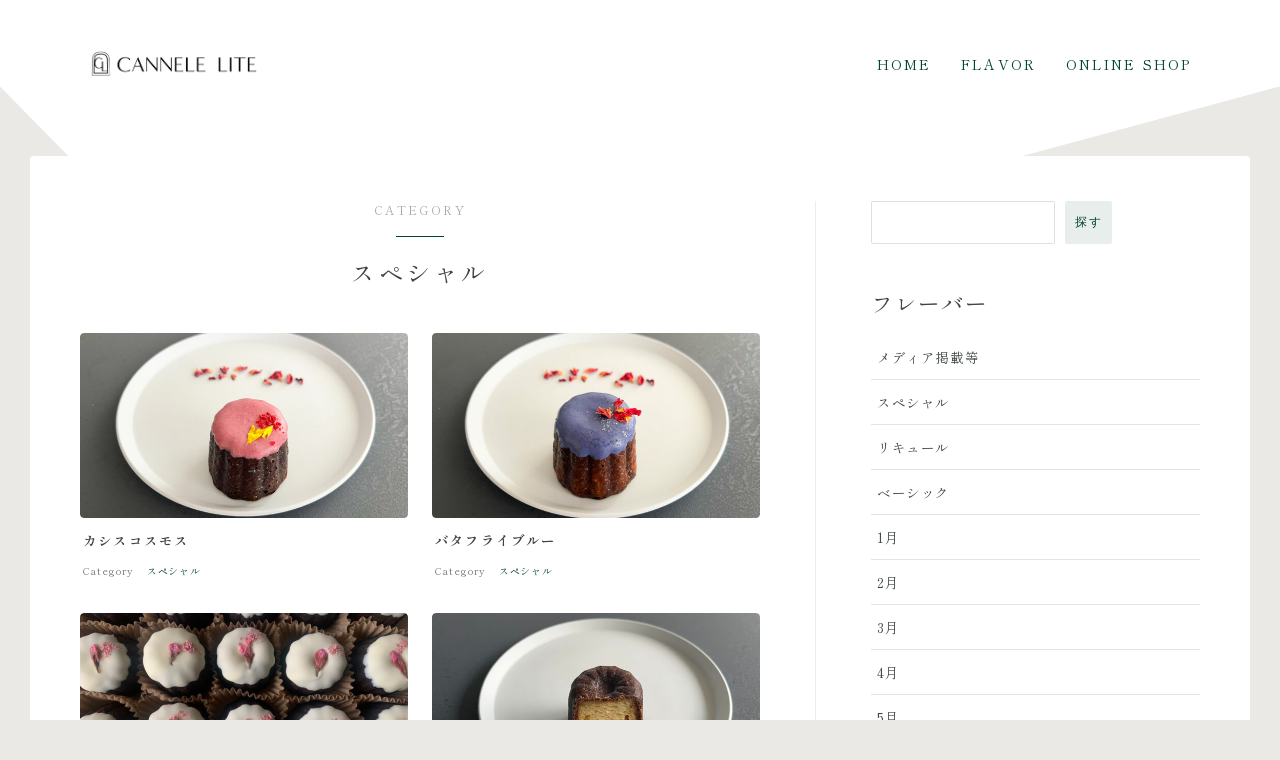

--- FILE ---
content_type: text/html; charset=UTF-8
request_url: https://cannelelite.com/cannele/category/%E3%82%B9%E3%83%9A%E3%82%B7%E3%83%A3%E3%83%AB
body_size: 15202
content:


<!DOCTYPE html>
<html lang="ja">
<head prefix="og: https://ogp.me/ns# fb: https://ogp.me/ns/fb# article: https://ogp.me/ns/article#">
<meta charset="utf-8">
<meta http-equiv="X-UA-Compatible" content="IE=edge">
<meta name="viewport" content="width=device-width, initial-scale=1,maximum-scale=1.0">
<!-- ここからOGP -->
<meta property="og:type" content="article">
<meta property="og:title" content="スペシャル｜カヌレリテ">
<meta property="og:url" content="https://cannelelite.com/cannele/category/%E3%82%B9%E3%83%9A%E3%82%B7%E3%83%A3%E3%83%AB">
<meta property="og:image" content="https://cannelelite.com/wp-content/uploads/2024/05/IMG_1818.jpeg">
<!-- ここまでOGP -->
<meta name="description" content="" >

<meta property="og:site_name" content="カヌレリテ">
<meta name="twitter:card" content="summary_large_image">



<!-- Google tag (gtag.js) -->
<script async src="https://www.googletagmanager.com/gtag/js?id=G-V2RS3JRLNW"></script>
<script>
  window.dataLayer = window.dataLayer || [];
  function gtag(){dataLayer.push(arguments);}
  gtag('js', new Date());

  gtag('config', 'G-V2RS3JRLNW');
</script>

<meta name="google-site-verification" content="aeL9VOGuiV19TItH-LJoHVnabzXqNW8G-C1jUX4-eK8" /><title>スペシャル｜カヌレリテ</title>
<meta name='robots' content='max-image-preview:large' />
<link rel="alternate" type="application/rss+xml" title="カヌレリテ &raquo; フィード" href="https://cannelelite.com/feed" />
<link rel="alternate" type="application/rss+xml" title="カヌレリテ &raquo; コメントフィード" href="https://cannelelite.com/comments/feed" />
<link rel="alternate" type="application/rss+xml" title="カヌレリテ &raquo; スペシャル カテゴリーのフィード" href="https://cannelelite.com/cannele/category/%e3%82%b9%e3%83%9a%e3%82%b7%e3%83%a3%e3%83%ab/feed" />
<style id='wp-img-auto-sizes-contain-inline-css' type='text/css'>
img:is([sizes=auto i],[sizes^="auto," i]){contain-intrinsic-size:3000px 1500px}
/*# sourceURL=wp-img-auto-sizes-contain-inline-css */
</style>
<style id='wp-emoji-styles-inline-css' type='text/css'>

	img.wp-smiley, img.emoji {
		display: inline !important;
		border: none !important;
		box-shadow: none !important;
		height: 1em !important;
		width: 1em !important;
		margin: 0 0.07em !important;
		vertical-align: -0.1em !important;
		background: none !important;
		padding: 0 !important;
	}
/*# sourceURL=wp-emoji-styles-inline-css */
</style>
<style id='wp-block-library-inline-css' type='text/css'>
:root{--wp-block-synced-color:#7a00df;--wp-block-synced-color--rgb:122,0,223;--wp-bound-block-color:var(--wp-block-synced-color);--wp-editor-canvas-background:#ddd;--wp-admin-theme-color:#007cba;--wp-admin-theme-color--rgb:0,124,186;--wp-admin-theme-color-darker-10:#006ba1;--wp-admin-theme-color-darker-10--rgb:0,107,160.5;--wp-admin-theme-color-darker-20:#005a87;--wp-admin-theme-color-darker-20--rgb:0,90,135;--wp-admin-border-width-focus:2px}@media (min-resolution:192dpi){:root{--wp-admin-border-width-focus:1.5px}}.wp-element-button{cursor:pointer}:root .has-very-light-gray-background-color{background-color:#eee}:root .has-very-dark-gray-background-color{background-color:#313131}:root .has-very-light-gray-color{color:#eee}:root .has-very-dark-gray-color{color:#313131}:root .has-vivid-green-cyan-to-vivid-cyan-blue-gradient-background{background:linear-gradient(135deg,#00d084,#0693e3)}:root .has-purple-crush-gradient-background{background:linear-gradient(135deg,#34e2e4,#4721fb 50%,#ab1dfe)}:root .has-hazy-dawn-gradient-background{background:linear-gradient(135deg,#faaca8,#dad0ec)}:root .has-subdued-olive-gradient-background{background:linear-gradient(135deg,#fafae1,#67a671)}:root .has-atomic-cream-gradient-background{background:linear-gradient(135deg,#fdd79a,#004a59)}:root .has-nightshade-gradient-background{background:linear-gradient(135deg,#330968,#31cdcf)}:root .has-midnight-gradient-background{background:linear-gradient(135deg,#020381,#2874fc)}:root{--wp--preset--font-size--normal:16px;--wp--preset--font-size--huge:42px}.has-regular-font-size{font-size:1em}.has-larger-font-size{font-size:2.625em}.has-normal-font-size{font-size:var(--wp--preset--font-size--normal)}.has-huge-font-size{font-size:var(--wp--preset--font-size--huge)}.has-text-align-center{text-align:center}.has-text-align-left{text-align:left}.has-text-align-right{text-align:right}.has-fit-text{white-space:nowrap!important}#end-resizable-editor-section{display:none}.aligncenter{clear:both}.items-justified-left{justify-content:flex-start}.items-justified-center{justify-content:center}.items-justified-right{justify-content:flex-end}.items-justified-space-between{justify-content:space-between}.screen-reader-text{border:0;clip-path:inset(50%);height:1px;margin:-1px;overflow:hidden;padding:0;position:absolute;width:1px;word-wrap:normal!important}.screen-reader-text:focus{background-color:#ddd;clip-path:none;color:#444;display:block;font-size:1em;height:auto;left:5px;line-height:normal;padding:15px 23px 14px;text-decoration:none;top:5px;width:auto;z-index:100000}html :where(.has-border-color){border-style:solid}html :where([style*=border-top-color]){border-top-style:solid}html :where([style*=border-right-color]){border-right-style:solid}html :where([style*=border-bottom-color]){border-bottom-style:solid}html :where([style*=border-left-color]){border-left-style:solid}html :where([style*=border-width]){border-style:solid}html :where([style*=border-top-width]){border-top-style:solid}html :where([style*=border-right-width]){border-right-style:solid}html :where([style*=border-bottom-width]){border-bottom-style:solid}html :where([style*=border-left-width]){border-left-style:solid}html :where(img[class*=wp-image-]){height:auto;max-width:100%}:where(figure){margin:0 0 1em}html :where(.is-position-sticky){--wp-admin--admin-bar--position-offset:var(--wp-admin--admin-bar--height,0px)}@media screen and (max-width:600px){html :where(.is-position-sticky){--wp-admin--admin-bar--position-offset:0px}}

/*# sourceURL=wp-block-library-inline-css */
</style><style id='wp-block-categories-inline-css' type='text/css'>
.wp-block-categories{box-sizing:border-box}.wp-block-categories.alignleft{margin-right:2em}.wp-block-categories.alignright{margin-left:2em}.wp-block-categories.wp-block-categories-dropdown.aligncenter{text-align:center}.wp-block-categories .wp-block-categories__label{display:block;width:100%}
/*# sourceURL=https://cannelelite.com/wp-includes/blocks/categories/style.min.css */
</style>
<style id='wp-block-heading-inline-css' type='text/css'>
h1:where(.wp-block-heading).has-background,h2:where(.wp-block-heading).has-background,h3:where(.wp-block-heading).has-background,h4:where(.wp-block-heading).has-background,h5:where(.wp-block-heading).has-background,h6:where(.wp-block-heading).has-background{padding:1.25em 2.375em}h1.has-text-align-left[style*=writing-mode]:where([style*=vertical-lr]),h1.has-text-align-right[style*=writing-mode]:where([style*=vertical-rl]),h2.has-text-align-left[style*=writing-mode]:where([style*=vertical-lr]),h2.has-text-align-right[style*=writing-mode]:where([style*=vertical-rl]),h3.has-text-align-left[style*=writing-mode]:where([style*=vertical-lr]),h3.has-text-align-right[style*=writing-mode]:where([style*=vertical-rl]),h4.has-text-align-left[style*=writing-mode]:where([style*=vertical-lr]),h4.has-text-align-right[style*=writing-mode]:where([style*=vertical-rl]),h5.has-text-align-left[style*=writing-mode]:where([style*=vertical-lr]),h5.has-text-align-right[style*=writing-mode]:where([style*=vertical-rl]),h6.has-text-align-left[style*=writing-mode]:where([style*=vertical-lr]),h6.has-text-align-right[style*=writing-mode]:where([style*=vertical-rl]){rotate:180deg}
/*# sourceURL=https://cannelelite.com/wp-includes/blocks/heading/style.min.css */
</style>
<style id='wp-block-search-inline-css' type='text/css'>
.wp-block-search__button{margin-left:10px;word-break:normal}.wp-block-search__button.has-icon{line-height:0}.wp-block-search__button svg{height:1.25em;min-height:24px;min-width:24px;width:1.25em;fill:currentColor;vertical-align:text-bottom}:where(.wp-block-search__button){border:1px solid #ccc;padding:6px 10px}.wp-block-search__inside-wrapper{display:flex;flex:auto;flex-wrap:nowrap;max-width:100%}.wp-block-search__label{width:100%}.wp-block-search.wp-block-search__button-only .wp-block-search__button{box-sizing:border-box;display:flex;flex-shrink:0;justify-content:center;margin-left:0;max-width:100%}.wp-block-search.wp-block-search__button-only .wp-block-search__inside-wrapper{min-width:0!important;transition-property:width}.wp-block-search.wp-block-search__button-only .wp-block-search__input{flex-basis:100%;transition-duration:.3s}.wp-block-search.wp-block-search__button-only.wp-block-search__searchfield-hidden,.wp-block-search.wp-block-search__button-only.wp-block-search__searchfield-hidden .wp-block-search__inside-wrapper{overflow:hidden}.wp-block-search.wp-block-search__button-only.wp-block-search__searchfield-hidden .wp-block-search__input{border-left-width:0!important;border-right-width:0!important;flex-basis:0;flex-grow:0;margin:0;min-width:0!important;padding-left:0!important;padding-right:0!important;width:0!important}:where(.wp-block-search__input){appearance:none;border:1px solid #949494;flex-grow:1;font-family:inherit;font-size:inherit;font-style:inherit;font-weight:inherit;letter-spacing:inherit;line-height:inherit;margin-left:0;margin-right:0;min-width:3rem;padding:8px;text-decoration:unset!important;text-transform:inherit}:where(.wp-block-search__button-inside .wp-block-search__inside-wrapper){background-color:#fff;border:1px solid #949494;box-sizing:border-box;padding:4px}:where(.wp-block-search__button-inside .wp-block-search__inside-wrapper) .wp-block-search__input{border:none;border-radius:0;padding:0 4px}:where(.wp-block-search__button-inside .wp-block-search__inside-wrapper) .wp-block-search__input:focus{outline:none}:where(.wp-block-search__button-inside .wp-block-search__inside-wrapper) :where(.wp-block-search__button){padding:4px 8px}.wp-block-search.aligncenter .wp-block-search__inside-wrapper{margin:auto}.wp-block[data-align=right] .wp-block-search.wp-block-search__button-only .wp-block-search__inside-wrapper{float:right}
/*# sourceURL=https://cannelelite.com/wp-includes/blocks/search/style.min.css */
</style>
<style id='wp-block-group-inline-css' type='text/css'>
.wp-block-group{box-sizing:border-box}:where(.wp-block-group.wp-block-group-is-layout-constrained){position:relative}
/*# sourceURL=https://cannelelite.com/wp-includes/blocks/group/style.min.css */
</style>
<style id='global-styles-inline-css' type='text/css'>
:root{--wp--preset--aspect-ratio--square: 1;--wp--preset--aspect-ratio--4-3: 4/3;--wp--preset--aspect-ratio--3-4: 3/4;--wp--preset--aspect-ratio--3-2: 3/2;--wp--preset--aspect-ratio--2-3: 2/3;--wp--preset--aspect-ratio--16-9: 16/9;--wp--preset--aspect-ratio--9-16: 9/16;--wp--preset--color--black: #000000;--wp--preset--color--cyan-bluish-gray: #abb8c3;--wp--preset--color--white: #ffffff;--wp--preset--color--pale-pink: #f78da7;--wp--preset--color--vivid-red: #cf2e2e;--wp--preset--color--luminous-vivid-orange: #ff6900;--wp--preset--color--luminous-vivid-amber: #fcb900;--wp--preset--color--light-green-cyan: #7bdcb5;--wp--preset--color--vivid-green-cyan: #00d084;--wp--preset--color--pale-cyan-blue: #8ed1fc;--wp--preset--color--vivid-cyan-blue: #0693e3;--wp--preset--color--vivid-purple: #9b51e0;--wp--preset--gradient--vivid-cyan-blue-to-vivid-purple: linear-gradient(135deg,rgb(6,147,227) 0%,rgb(155,81,224) 100%);--wp--preset--gradient--light-green-cyan-to-vivid-green-cyan: linear-gradient(135deg,rgb(122,220,180) 0%,rgb(0,208,130) 100%);--wp--preset--gradient--luminous-vivid-amber-to-luminous-vivid-orange: linear-gradient(135deg,rgb(252,185,0) 0%,rgb(255,105,0) 100%);--wp--preset--gradient--luminous-vivid-orange-to-vivid-red: linear-gradient(135deg,rgb(255,105,0) 0%,rgb(207,46,46) 100%);--wp--preset--gradient--very-light-gray-to-cyan-bluish-gray: linear-gradient(135deg,rgb(238,238,238) 0%,rgb(169,184,195) 100%);--wp--preset--gradient--cool-to-warm-spectrum: linear-gradient(135deg,rgb(74,234,220) 0%,rgb(151,120,209) 20%,rgb(207,42,186) 40%,rgb(238,44,130) 60%,rgb(251,105,98) 80%,rgb(254,248,76) 100%);--wp--preset--gradient--blush-light-purple: linear-gradient(135deg,rgb(255,206,236) 0%,rgb(152,150,240) 100%);--wp--preset--gradient--blush-bordeaux: linear-gradient(135deg,rgb(254,205,165) 0%,rgb(254,45,45) 50%,rgb(107,0,62) 100%);--wp--preset--gradient--luminous-dusk: linear-gradient(135deg,rgb(255,203,112) 0%,rgb(199,81,192) 50%,rgb(65,88,208) 100%);--wp--preset--gradient--pale-ocean: linear-gradient(135deg,rgb(255,245,203) 0%,rgb(182,227,212) 50%,rgb(51,167,181) 100%);--wp--preset--gradient--electric-grass: linear-gradient(135deg,rgb(202,248,128) 0%,rgb(113,206,126) 100%);--wp--preset--gradient--midnight: linear-gradient(135deg,rgb(2,3,129) 0%,rgb(40,116,252) 100%);--wp--preset--font-size--small: 13px;--wp--preset--font-size--medium: 20px;--wp--preset--font-size--large: 36px;--wp--preset--font-size--x-large: 42px;--wp--preset--spacing--20: 0.44rem;--wp--preset--spacing--30: 0.67rem;--wp--preset--spacing--40: 1rem;--wp--preset--spacing--50: 1.5rem;--wp--preset--spacing--60: 2.25rem;--wp--preset--spacing--70: 3.38rem;--wp--preset--spacing--80: 5.06rem;--wp--preset--shadow--natural: 6px 6px 9px rgba(0, 0, 0, 0.2);--wp--preset--shadow--deep: 12px 12px 50px rgba(0, 0, 0, 0.4);--wp--preset--shadow--sharp: 6px 6px 0px rgba(0, 0, 0, 0.2);--wp--preset--shadow--outlined: 6px 6px 0px -3px rgb(255, 255, 255), 6px 6px rgb(0, 0, 0);--wp--preset--shadow--crisp: 6px 6px 0px rgb(0, 0, 0);}:where(.is-layout-flex){gap: 0.5em;}:where(.is-layout-grid){gap: 0.5em;}body .is-layout-flex{display: flex;}.is-layout-flex{flex-wrap: wrap;align-items: center;}.is-layout-flex > :is(*, div){margin: 0;}body .is-layout-grid{display: grid;}.is-layout-grid > :is(*, div){margin: 0;}:where(.wp-block-columns.is-layout-flex){gap: 2em;}:where(.wp-block-columns.is-layout-grid){gap: 2em;}:where(.wp-block-post-template.is-layout-flex){gap: 1.25em;}:where(.wp-block-post-template.is-layout-grid){gap: 1.25em;}.has-black-color{color: var(--wp--preset--color--black) !important;}.has-cyan-bluish-gray-color{color: var(--wp--preset--color--cyan-bluish-gray) !important;}.has-white-color{color: var(--wp--preset--color--white) !important;}.has-pale-pink-color{color: var(--wp--preset--color--pale-pink) !important;}.has-vivid-red-color{color: var(--wp--preset--color--vivid-red) !important;}.has-luminous-vivid-orange-color{color: var(--wp--preset--color--luminous-vivid-orange) !important;}.has-luminous-vivid-amber-color{color: var(--wp--preset--color--luminous-vivid-amber) !important;}.has-light-green-cyan-color{color: var(--wp--preset--color--light-green-cyan) !important;}.has-vivid-green-cyan-color{color: var(--wp--preset--color--vivid-green-cyan) !important;}.has-pale-cyan-blue-color{color: var(--wp--preset--color--pale-cyan-blue) !important;}.has-vivid-cyan-blue-color{color: var(--wp--preset--color--vivid-cyan-blue) !important;}.has-vivid-purple-color{color: var(--wp--preset--color--vivid-purple) !important;}.has-black-background-color{background-color: var(--wp--preset--color--black) !important;}.has-cyan-bluish-gray-background-color{background-color: var(--wp--preset--color--cyan-bluish-gray) !important;}.has-white-background-color{background-color: var(--wp--preset--color--white) !important;}.has-pale-pink-background-color{background-color: var(--wp--preset--color--pale-pink) !important;}.has-vivid-red-background-color{background-color: var(--wp--preset--color--vivid-red) !important;}.has-luminous-vivid-orange-background-color{background-color: var(--wp--preset--color--luminous-vivid-orange) !important;}.has-luminous-vivid-amber-background-color{background-color: var(--wp--preset--color--luminous-vivid-amber) !important;}.has-light-green-cyan-background-color{background-color: var(--wp--preset--color--light-green-cyan) !important;}.has-vivid-green-cyan-background-color{background-color: var(--wp--preset--color--vivid-green-cyan) !important;}.has-pale-cyan-blue-background-color{background-color: var(--wp--preset--color--pale-cyan-blue) !important;}.has-vivid-cyan-blue-background-color{background-color: var(--wp--preset--color--vivid-cyan-blue) !important;}.has-vivid-purple-background-color{background-color: var(--wp--preset--color--vivid-purple) !important;}.has-black-border-color{border-color: var(--wp--preset--color--black) !important;}.has-cyan-bluish-gray-border-color{border-color: var(--wp--preset--color--cyan-bluish-gray) !important;}.has-white-border-color{border-color: var(--wp--preset--color--white) !important;}.has-pale-pink-border-color{border-color: var(--wp--preset--color--pale-pink) !important;}.has-vivid-red-border-color{border-color: var(--wp--preset--color--vivid-red) !important;}.has-luminous-vivid-orange-border-color{border-color: var(--wp--preset--color--luminous-vivid-orange) !important;}.has-luminous-vivid-amber-border-color{border-color: var(--wp--preset--color--luminous-vivid-amber) !important;}.has-light-green-cyan-border-color{border-color: var(--wp--preset--color--light-green-cyan) !important;}.has-vivid-green-cyan-border-color{border-color: var(--wp--preset--color--vivid-green-cyan) !important;}.has-pale-cyan-blue-border-color{border-color: var(--wp--preset--color--pale-cyan-blue) !important;}.has-vivid-cyan-blue-border-color{border-color: var(--wp--preset--color--vivid-cyan-blue) !important;}.has-vivid-purple-border-color{border-color: var(--wp--preset--color--vivid-purple) !important;}.has-vivid-cyan-blue-to-vivid-purple-gradient-background{background: var(--wp--preset--gradient--vivid-cyan-blue-to-vivid-purple) !important;}.has-light-green-cyan-to-vivid-green-cyan-gradient-background{background: var(--wp--preset--gradient--light-green-cyan-to-vivid-green-cyan) !important;}.has-luminous-vivid-amber-to-luminous-vivid-orange-gradient-background{background: var(--wp--preset--gradient--luminous-vivid-amber-to-luminous-vivid-orange) !important;}.has-luminous-vivid-orange-to-vivid-red-gradient-background{background: var(--wp--preset--gradient--luminous-vivid-orange-to-vivid-red) !important;}.has-very-light-gray-to-cyan-bluish-gray-gradient-background{background: var(--wp--preset--gradient--very-light-gray-to-cyan-bluish-gray) !important;}.has-cool-to-warm-spectrum-gradient-background{background: var(--wp--preset--gradient--cool-to-warm-spectrum) !important;}.has-blush-light-purple-gradient-background{background: var(--wp--preset--gradient--blush-light-purple) !important;}.has-blush-bordeaux-gradient-background{background: var(--wp--preset--gradient--blush-bordeaux) !important;}.has-luminous-dusk-gradient-background{background: var(--wp--preset--gradient--luminous-dusk) !important;}.has-pale-ocean-gradient-background{background: var(--wp--preset--gradient--pale-ocean) !important;}.has-electric-grass-gradient-background{background: var(--wp--preset--gradient--electric-grass) !important;}.has-midnight-gradient-background{background: var(--wp--preset--gradient--midnight) !important;}.has-small-font-size{font-size: var(--wp--preset--font-size--small) !important;}.has-medium-font-size{font-size: var(--wp--preset--font-size--medium) !important;}.has-large-font-size{font-size: var(--wp--preset--font-size--large) !important;}.has-x-large-font-size{font-size: var(--wp--preset--font-size--x-large) !important;}
/*# sourceURL=global-styles-inline-css */
</style>

<style id='classic-theme-styles-inline-css' type='text/css'>
/*! This file is auto-generated */
.wp-block-button__link{color:#fff;background-color:#32373c;border-radius:9999px;box-shadow:none;text-decoration:none;padding:calc(.667em + 2px) calc(1.333em + 2px);font-size:1.125em}.wp-block-file__button{background:#32373c;color:#fff;text-decoration:none}
/*# sourceURL=/wp-includes/css/classic-themes.min.css */
</style>
<link rel='stylesheet' id='contact-form-7-css' href='https://cannelelite.com/wp-content/plugins/contact-form-7/includes/css/styles.css?ver=5.9.3' type='text/css' media='all' />
<link rel='stylesheet' id='theme-style-css' href='https://cannelelite.com/wp-content/themes/jinr/style.css?ver=6.9' type='text/css' media='all' />
<link rel="https://api.w.org/" href="https://cannelelite.com/wp-json/" /><link rel="alternate" title="JSON" type="application/json" href="https://cannelelite.com/wp-json/wp/v2/categories/32" /><style type="text/css">.a--search-label,.a--menu-label {margin-top:-2px;}body:not(.wp-admin){background-color: #eae9e5;}body:not(.wp-admin) #wrapper{background-image: url();}body:not(.wp-admin),.widgettitle,.c--post-list-title,.d--slider-title-default,.d--blogcard-mysite .a--blogcard-title,.d--blogcard-external .a--blogcard-title,.d--blogcard-external .a--blogcard-more,.d--blogcard-external::before,.d--blogcard-external.d--blogcard-style1 .a--blogcard-label,#hamburgerMenuList .menu-item a,.editor-styles-wrapper,#headerSearch .search-text,.d--profile-author.d--brand-color .d--contact,.js--hamburger-active.c--menu-trigger .a--menu-label,#postTagBox a,.wpcf7 input,.wpcf7 textarea,.wpcf7 select{color:#3d4444;}.o--jinr-postcard,.o--postlist-inner .a--post-title,.a--slider-button a,.widgets-php h2.jinr-heading{color:#3d4444;}.d--material-design .b--jinr-postlist .a--post-title,.wp-block-search__input{color:#3d4444;}#hamburgerMenuList .menu-item a:after,.a--simple-box-quotetitle{color:rgba(61,68,68,0.6);}#globalMenuList .sub-menu .menu-item a{color:rgba(61,68,68,0.75);}.a--time-separator,.js--hamburger-active.c--menu-trigger .a--menu-bar{background-color:#3d4444;}#hamburgerMenuList .menu-item ul a:before{background-color:rgba(61,68,68,0.3);}#hamburgerMenuList .menu-item{border-color:rgba(61,68,68,0.15);}.d--sns-share-design2.d--sns-share-color-white .c--sns-share-item{border-color:rgba(61,68,68,0.09);}#postTagBox a,.wp-block-tag-cloud a{background-color:rgba(61,68,68,0.06);}.d--simple-box12{background-color:rgba(61,68,68,0.06);}.d--simple-box12::before,.d--simple-box12::after{color:rgba(61,68,68,0.06);}.d--blogcard-external.d--blogcard-style1 .o--blogcard-link,.wp-block-table table,.wp-block-table td,.wp-block-table thead{border-color:#3d4444;}.o--widget-area a:not([class]),.jinr-article a:not([class]),#commonFooter a:not([class]),.editor-styles-wrapper a:not([class]),.comment-edit-link,.comment-reply-link{color: #375207;}.comment-edit-link,.comment-reply-link{border-color: #375207;}#wrapper a:not([class]):hover{color: #3e6b03;}#footerMenuList a:hover{color: #3e6b03!important;}#globalMenuList .menu-item a:hover{color: #00442d;}.d--glonavi-hover-none #globalMenuList .menu-item a:hover{color: #3e6b03;}.a--timeline-link-text span::before,.a--timeline-link-text span::after{background-color: #375207;}.a--timeline-link-text:hover span::before,.a--timeline-link-text:hover span::after{background-color: #3e6b03;}.d--blogcard-mysite .a--blogcard-more,.d--blogcard-mysite::before,.a--postcard-category,#mainContent .a--post-cat a,.a--timeline-step,.a--timeline-step-original,#mainContent .d--profile-author.d--theme-color a.a--sns-item-link,.d--profile-style1.d--theme-color a.a--sns-item-link .jin-icons,.d--profile-style2.d--theme-color a.a--sns-item-link .jin-icons,.c--jinr-post-cat a,.a--post-category,.d--blogcard-mysite.d--blogcard-style1 .a--blogcard-label,.wp-block-search__button{color: #00442d;}.d--blogcard-mysite.d--blogcard-style1 .o--blogcard-link,.d--h3-style1 h3.jinr-heading,.d--h2-style3 h2.jinr-heading,.d--h2-style9 h2.jinr-heading::after,.d--h2-style9 h2.jinr-heading,.d--h3-style3 h3.jinr-heading,.d--h3-style4 h3.jinr-heading,.d--h4-style2 h4.jinr-heading,.d--profile-style1,.d--h3-style7 h3.jinr-heading::before,.d--h4-style6 h4.jinr-heading::before,.jinr-widget-area h2.jinr-heading,.widgets-php h2.jinr-heading{border-color: #00442d;}.d--h2-style2 h2.jinr-heading::before,.d--h2-style8 h2.jinr-heading::before{border-top-color: #00442d!important;}.a--timeline-step-original::before,.a--timeline-step-original::after,.a--timeline-step::before,.a--timeline-step::after,.jinr-profile-label::before,.jinr-profile-label span,.a--slider-button-deco,.d--h2-style1 h2.jinr-heading,.d--h2-style2 h2.jinr-heading,.d--h4-style1 h4.jinr-heading::before,.d--h2-style4 h2.jinr-heading::after,.d--h2-style5 h2.jinr-heading::before,.d--h2-style6 h2.jinr-heading::before,.d--h2-style7 h2.jinr-heading::before,.d--h2-style7 h2.jinr-heading::after,.d--h2-style9 h2.jinr-heading::before,.d--h3-style2 h3.jinr-heading::before,.d--h3-style3 h3.jinr-heading::before,.d--h3-style5 h3.jinr-heading::before,.d--h3-style5 h3.jinr-heading::after,.d--h4-style3 h4.jinr-heading::before,.o--slider-pagenation .swiper-pagination-bullet,.o--slider-pagenation .a--slider-pagenation,#snsShareBottom.d--sns-share-color-solid,ul.jinr-list li::after,ol.jinr-list li::before,.d--profile-style2 .o--profile-contents,.d--profile-style1 .a--profile-introduction::before,.d--profile-style1 .c--profile-meta::before,.d--h3-style6 h3.jinr-heading::before,.d--h3-style7 h3.jinr-heading::after,.d--h4-style5 h4.jinr-heading::before,.d--h4-style6 h4.jinr-heading::after,.d--archive-subtitle::after,.a--scroll-btn:before, .a--scroll-btn:after,.d--designtitle-animation-dynamic .b--jinr-h2rich.js--scr-animation::before{background-color: #00442d;}.d--profile-style2 .a--profile-introduction{background-color: rgba(0,68,45,0.09);}.d--h3-style8 h3.jinr-heading,.d--h4-style4 h4.jinr-heading,.wp-block-search__button{background-color: rgba(0,68,45,0.09);}.o--notfound-section{background-color: rgba(0,68,45,0.06);}.wp-block-search__button:hover{background-color: rgba(0,68,45,1);}.d--flat-design .wp-block-search__input,.d--flat-design .wp-block-search__button-inside .wp-block-search__inside-wrapper{border-color: rgba(0,68,45,0.15);}.wp-block-search__button svg{fill:#00442d;}ol.jinr-list li li::after,ul.jinr-list li li::after{color: #00442d!important;}.d--button a{background-color: #00442d;}.d--archive-subtitle{color: rgba(61,68,68,0.45);}.a--post-date{color: rgba(61,68,68,0.75);}@media (min-width: 552px) {.d--postlist-newstext .a--post-date{color: rgba(61,68,68,0.84);}.d--postlist-newstext .o--postlist-item{border-color: rgba(61,68,68,0.12);}.d--postlist-hover-hovercolor .c--post-link:hover .a--post-title{color: #3e6b03!important;}}@media (max-width: 551px) {.d--postlist-newstext-sp .a--post-date{color: rgba(61,68,68,0.9);}.d--postlist-newstext-sp .o--postlist-item{border-color: rgba(61,68,68,0.12);}}.d--marker1{background:linear-gradient(transparent 80%, #ffeea1 80%);}.d--marker2{background:linear-gradient(transparent 80%, #7bceb8 80%);}.d--user-color1{color: #E55E73;}.d--user-color2{color: #cc582e;}.d--header-style-default.d--header-tracking-on:not(.d--transparent):not(.d--commonheader-cover){box-shadow: 0 3px 12px 1px hsla(0,0%,64%,0.06);}.a--slider-title,.a--slider-title a{color:#00442d!important;}@media (max-width: 551px) {.a--slider-item-count{-webkit-text-stroke:1px rgba(0,68,45,1);}}@media (min-width: 552px) {.a--slider-item-count{-webkit-text-stroke:1px rgba(0,68,45,0.3);}}#mainContent,#homeArticle,#jinrArticle,.js--scr-animation .d--button-arrow-animation-drawarrow a::before{background-color:#fff;}@media (min-width: 552px) {#commonHeader + .o--jinr-mainvisual.o--jinr-slider,#commonHeader + .a--header-style-parts + .o--jinr-mainvisual.o--jinr-slider{margin-top:30px;}}.d--main-style-outline{margin-top:0;}.a--header-style-parts{background-color: #ffffff;}@media (max-width: 551px) {.d--header-style-triangle + .a--header-style-parts,.d--header-style-slope + .a--header-style-parts{clip-path: polygon(100% 0, 100% 28%, 0 72%, 0 0);}}#headerLogoLink,#headerLogoLink:hover,#SiteSubCopy{color: #00442d!important;}@media (max-width: 551px) {#commonHeaderInner{height: 70px;}d--header-layout1.d--header-style-border + .a--header-style-parts.js--follow-header-display{top: 70px;}}@media screen and (min-width: 552px) and (max-width:781px) {#commonHeaderInner{height: calc(125px * 0.7);}d--header-layout1.d--header-style-border + .a--header-style-parts.js--follow-header-display{top: calc(125px * 0.7);}}@media (min-width: 782px) {.d--header-layout1 #commonHeaderInner{height: 125px;}d--header-layout1.d--header-style-border + .a--header-style-parts.js--follow-header-display{top: 125px;}.d--glonavi-hover-borderup #globalMenuList > li a::after,.d--glonavi-hover-borderwax #globalMenuList > li a::after,.d--glonavi-hover-borderflow #globalMenuList > li a::after{background-color:#00442d;}}@media (min-width: 552px) {.d--header-layout2 #headerLogo{padding-top: calc(125px * 0.3);padding-bottom: calc(125px * 0.15);}}@media (max-width: 551px) {.d--header-layout1 #headerLogoLink{max-width: calc(80px * 1.5);}.d--header-layout2 #headerLogoLink{max-width: calc(80px * 1.5);}}@media (min-width: 552px) and (max-width:781px) {.d--header-layout1 #headerLogoLink{max-width: calc(60px * 2.4);}.d--header-layout2 #headerLogoLink{max-width: calc(60px * 2.4);}}@media (min-width: 782px) {.d--header-layout1 #headerLogoLink{max-width: calc(60px * 3);}.d--header-layout2 #headerLogoLink{max-width: calc(60px * 3);}}@media screen and (min-width: 782px) and (max-width:960px) {.d--header-layout1 #headerLogo {max-width:calc(100% - 30px);}}#globalMenuList .menu-item{font-size:14px;}#globalMenuList .menu-item a,#commonHeader a.a--sns-item-link .jin-icons::before,a.a--spmenu-item-link,#headerSearch .a--search-icon,#headerSearch .a--search-label,.c--menu-trigger .a--menu-label{color: #00442d;}.d--header-menu-style2 #globalMenuList > .menu-item > a{border-color: rgba(0,68,45,0.27)!important;}.c--spmenu-item::before{background-color: rgba(0,68,45,0.21);}.c--menu-trigger .a--menu-bar{background-color: #00442d;}.a--stillimage{background-image: url(https://cannelelite.com/wp-content/uploads/2023/01/lite-official-kv1.jpg);}@media (max-width: 551px) {.a--stillimage{background-image: url(https://cannelelite.com/wp-content/uploads/2023/01/lite-official-kv1.jpg);max-height: 700px;}}.d--stillimage-overlay-simple .a--stillimage-overlay{background-color: #fcfcfc;filter: opacity(13%);}.d--stillimage-overlay-blur .a--stillimage{opacity:calc(1 - 13 * 0.01);}.d--stillimage-overlay-blur.c--stillimage::before{background-color: #fcfcfc;}.a--stillimage-maincopy,.a--stillimage-subcopy{color: #2d1e0a;}.c--stillimage-contents{top: 40%;left:50%;text-align:center;}.c--stillimage-contents .b--jinr-button .o--button-inner{text-align:center;}@media (max-width: 551px) {.c--stillimage-contents{top: 30%;left:51%;}}.a--movie-maincopy,.a--movie-subcopy{color: #1d2d75;}.c--movie-contents{top: 50%;left:50%;text-align:center;}@media (max-width: 551px) {.c--movie-contents{top: 50%;left:50%;}}.a--stillimage-maincopy{font-size: 2.394rem;}.a--movie-maincopy{font-size: 2.28rem;}@media (min-width: 552px) {.a--stillimage-maincopy{font-size: clamp(2.835rem, 3.9vw,3.78rem);}.a--movie-maincopy{font-size: clamp(2.7rem, 3.9vw,3.6rem);}}.a--stillimage-subcopy{font-size: clamp(1.15rem, 1.5vw,1.575rem);}.a--movie-subcopy{font-size: clamp(1.15rem, 1.5vw,1.5rem);}@media (min-width: 552px) {.a--stillimage-subcopy{font-size: clamp(1.5rem, 1.8vw,1.512rem);}.a--movie-subcopy{font-size: clamp(1.5rem, 1.8vw,1.44rem);}}@media (max-width: 551px) {.c--jinr-movie{height:540px;}}.d--blogcard-style1 .a--blogcard-label,.d--blogcard-style1 .o--blogcard-link{background-color:#fff;}#jinrRelatedPost{background-color: transparent;}.c--relatedpost-headline{color: #3d4444;}.a--relatedpost-maincopy::before,.a--relatedpost-maincopy::after{background-color: #3d4444;}#commonFooter{background-color: transparent;}#commonFooter #commonFooterSiteMenu a,#commonFooter .c--breadcrumb-item a,.c--breadcrumb-item,.a--breadcrumb-parts,#commonFooter .a--profile-name,#commonFooter .a--profile-introduction,#commonFooter a.a--sns-item-link,#commonFooter .a--profile-label,#footer-widget{color: #3d4444;}#footerInfo,#footerMenuList .menu-item:not(:first-child){border-color: rgba(61,68,68,0.3);}#commonFooter .a--profile-label::before{background-color: rgba(61,68,68,0.3);}#commonFooter .a--profile-job,#commonFooter .d--brand-color .d--contact{color: rgba(61,68,68,0.6);}#copyright{color: #3d4444;}.o--widget-area .wp-block-latest-posts__list li a,.o--widget-area .wp-block-archives-list li a,.o--widget-area .wp-block-categories-list li a,.o--widget-area .wp-block-page-list a,.o--widget-area .widget_nav_menu li,.o--widget-area .wp-block-rss li a,.o--widget-area .wp-block-page-list li a,.o--widget-area .wp-block-latest-comments .wp-block-latest-comments__comment,.o--widget-area .jinr-widget-area.widget_meta li a{border-color:rgba(61,68,68,0.15);}.d--two-column .d--article-width-680 + #mainSideBar{border-color:rgba(61,68,68,0.1);}.o--widget-area .wp-block-latest-posts__list li a,.o--widget-area .wp-block-archives-list li a,.o--widget-area .wp-block-categories-list li a,.o--widget-area .wp-block-page-list li a,.o--widget-area .widget_nav_menu li a,.o--widget-area .wp-block-page-list a,.o--widget-area .wp-block-rss li a,.o--widget-area .jinr-widget-area.widget_meta li a,.o--widget-area .wp-block-tag-cloud a,.wp-block-latest-comments__comment-link{color:#3d4444!important;}.widget_nav_menu .menu-item ul a:before,.wp-block-page-list .menu-item ul a:before,.wp-block-categories-list .cat-item ul a:before{background-color:rgba(61,68,68,0.15);}.d--cvbutton-all.d--spcv-outline .o--cv-button{border-color: #008db7;}.d--cvbutton-all{color: #444444;}.d--cvbutton-all .a--cv-button-icon::after{background-color: rgba(68,68,68,0.6);}.d--cvbutton-all.d--spcv-solid .o--cv-button{background-color: #008db7;}.d--cvbutton-category1.d--spcv-outline .o--cv-button{border-color: #008db7;}.d--cvbutton-category1{color: #444444;}.d--cvbutton-category1 .a--cv-button-icon::after{background-color: rgba(68,68,68,0.6);}.d--cvbutton-category1.d--spcv-solid .o--cv-button{background-color: #008db7;}.d--cvbutton-category2.d--spcv-outline .o--cv-button{border-color: #008db7;}.d--cvbutton-category2{color: #444444;}.d--cvbutton-category2 .a--cv-button-icon::after{background-color: rgba(68,68,68,0.6);}.d--cvbutton-category2.d--spcv-solid .o--cv-button{background-color: #008db7;}.d--cvbutton-category3.d--spcv-outline .o--cv-button{border-color: #008db7;}.d--cvbutton-category3{color: #444444;}.d--cvbutton-category3 .a--cv-button-icon::after{background-color: rgba(68,68,68,0.6);}.d--cvbutton-category3.d--spcv-solid .o--cv-button{background-color: #008db7;}.d--simple-box1{border-color: #7bceb8;}.d--simple-box1 .a--simple-box-title{color: #7bceb8;}.d--simple-box2{border-color: #7bceb8;}.d--simple-box2 .a--simple-box-title{color: #7bceb8;}.d--simple-box2::before{border: 1px solid#7bceb8;}.d--simple-box3{border-color: #7bceb8;}.d--simple-box3 .a--simple-box-title{color: #7bceb8;}.d--simple-box4{border-color: #7bceb8;}.d--simple-box4 .a--simple-box-title{color: #7bceb8;}.d--simple-box4::before{background-image: linear-gradient(to right,#7bceb8,#7bceb8 4px,transparent 4px,transparent 8px),linear-gradient(to right,#7bceb8,#7bceb8 4px,transparent 4px,transparent 8px);}.d--simple-box5{border-color: #eff9f7;}.d--simple-box5 .a--simple-box-title{color: #eff9f7;}.d--simple-box5{background-color: #eff9f7;}.d--simple-box6{border-color: #8acebc;}.d--simple-box6 .a--simple-box-title{color: #8acebc;}.d--simple-box6{background-color: rgba(138,206,188,0.1);}.d--simple-box7{border-color: #8ecebd;}.d--simple-box7 .a--simple-box-title{color: #8ecebd;}.d--simple-box7{background-color: rgba(142,206,189,0.1);}.d--simple-box8{border-color: #8ecebd;}.d--simple-box8 .a--simple-box-title{color: #8ecebd;}.d--simple-box8{background-color: rgba(142,206,189,0.1);}.d--simple-box9{border-color: #7bceb8;}.d--simple-box9 .a--simple-box-title{color: #7bceb8;}.d--simple-box9::before{background-image: linear-gradient(to right,#7bceb8,#7bceb8 4px,transparent 4px,transparent 8px),linear-gradient(to right,#7bceb8,#7bceb8 4px,transparent 4px,transparent 8px);}.d--simple-box9::after{background-image: linear-gradient(to right,#7bceb8,#7bceb8 4px,transparent 4px,transparent 8px),linear-gradient(to right,#7bceb8,#7bceb8 4px,transparent 4px,transparent 8px);}.d--simple-box9{background-color: rgba(123,206,184,0.1);}.d--simple-box10{border-color: #eff9f7;}.d--simple-box10 .a--simple-box-title{color: #eff9f7;}.d--simple-box10{background-color: #eff9f7;}.d--simple-box10::after{background: linear-gradient(45deg, #eff9f7 50%, transparent 52%),linear-gradient(315deg, #eff9f7 50%, transparent 52%);background-size: 12px 24px;background-repeat: repeat-x;}.d--simple-box11{border-color: #7bceb8;}.d--simple-box11 .a--simple-box-title{color: #7bceb8;}.d--simple-box11::before, .d--simple-box11::after{border-color: #7bceb8;}.d--heading-box1{border-color: #8ecebe;}.d--heading-box1 .a--simple-box-title{background-color: #8ecebe;}.d--heading-box1 .a--simple-box-title::before{border-top-color: #8ecebe!important;}.d--heading-box2{border-color: #7bceb8;}.d--heading-box2 .a--simple-box-title{background-color: #7bceb8;}.d--heading-box3{border-color: #8ecebe;}.d--heading-box3 .a--simple-box-title{background-color: #8ecebe;}.d--heading-box4{border-color: #8ecebe;}.d--heading-box4 .a--simple-box-title{background-color: #8ecebe;}.d--heading-box5{border-color: #407FED;}.d--heading-box6{border-color: #14a7cc;}.d--heading-box6 .a--simple-box-title{color: #14a7cc;}.d--heading-box6{background-color: rgba(20,167,204,0.18);}.d--heading-box7{border-color: #14a7cc;}.d--heading-box7 .a--simple-box-title{color: #14a7cc;}.d--heading-box7 .a--simple-box-title{border-color: #14a7cc;}.d--heading-box7 .a--simple-box-title::before{background-color: #14a7cc;}.d--heading-box8{border-color: #14a7cc;}.d--heading-box8 .a--simple-box-title{color: #14a7cc;}.d--heading-box8 .a--simple-box-title::before{background-color: #14a7cc;}.d--heading-box8 .a--simple-box-title{border-color: #14a7cc;}.d--heading-box9{border-color: #14a7cc;}.d--heading-box9 .a--simple-box-title{background-color: #14a7cc;}.d--heading-iconbox1{border-color: #ffd375;}.d--heading-iconbox1 .jif{color: #ffd375;}.d--heading-iconbox1 .a--heading-iconbox-title{color: #ffd375;}.d--heading-iconbox2{border-color: #68a8ed;}.d--heading-iconbox2 .jif{color: #68a8ed;}.d--heading-iconbox2 .a--heading-iconbox-title{color: #68a8ed;}.d--heading-iconbox3{border-color: #ff8c8c;}.d--heading-iconbox3 .jif{color: #ff8c8c;}.d--heading-iconbox3 .a--heading-iconbox-title{color: #ff8c8c;}.d--heading-iconbox4{border-color: #6ad1b9;}.d--heading-iconbox4 .jif{color: #6ad1b9;}.d--heading-iconbox4 .a--heading-iconbox-title{color: #6ad1b9;}.d--simple-iconbox1 .jif{color: #ffc956;}.d--simple-iconbox1 .a--jinr-iconbox{border-color: #ffc956;}.d--simple-iconbox1::before{background-color: #ffc956;}.d--simple-iconbox2 .jif{color: #ffc956;}.d--simple-iconbox2 .a--jinr-iconbox{border-color: #ffc956;}.d--simple-iconbox2::before{background-color: #ffc956;}.d--simple-iconbox3 .jif{color: #ff7c7c;}.d--simple-iconbox3 .a--jinr-iconbox{border-color: #ff7c7c;}.d--simple-iconbox3::before{background-color: #ff7c7c;}.d--simple-iconbox4 .jif{color: #ff7c7c;}.d--simple-iconbox4 .a--jinr-iconbox{border-color: #ff7c7c;}.d--simple-iconbox4::before{background-color: #ff7c7c;}.d--simple-iconbox5 .jif{color: #1fc49d;}.d--simple-iconbox5 .a--jinr-iconbox{border-color: #1fc49d;}.d--simple-iconbox5::before{background-color: #1fc49d;}.d--simple-iconbox6 .jif{color: #1fc49d;}.d--simple-iconbox6 .a--jinr-iconbox{border-color: #1fc49d;}.d--simple-iconbox6::before{background-color: #1fc49d;}.d--simple-iconbox7 .jif{color: #3d92ed;}.d--simple-iconbox7 .a--jinr-iconbox{border-color: #3d92ed;}.d--simple-iconbox7::before{background-color: #3d92ed;}.d--simple-iconbox8 .jif{color: #3d92ed;}.d--simple-iconbox8 .a--jinr-iconbox{border-color: #3d92ed;}.d--simple-iconbox8::before{background-color: #3d92ed;}.d--button-type1 a{font-size: 14.4px;}@media (min-width: 552px) {.d--button-type1 a{font-size: 16px;}}.d--button-type1 a{color: #ffffff!important;padding: 13.5px 34.5px;border-radius: 34px;}@media (min-width: 552px) {.d--button-type1 a{padding: 18px clamp(27px, 16vw, 50px);}}.d--button-type1 a{background: linear-gradient(146deg, #00442d, #007239);}.d--button-type1 a{box-shadow: 0 1px 3px hsla(150,100%,4%,0.40);}.d--button-type2 a{font-size: 16.2px;}@media (min-width: 552px) {.d--button-type2 a{font-size: 18px;}}.d--button-type2 a{color: #ffffff!important;padding: 13.5px 33.12px;border-radius: 33px;}@media (min-width: 552px) {.d--button-type2 a{padding: 18px clamp(27px, 16vw, 48px);}}.d--button-type2 a{background-color: #06c755;}.d--button-type2 a{box-shadow: 0 1px 3px hsla(145,94%,22%,0.40);}.d--button-type3 a{font-size: 14.4px;}@media (min-width: 552px) {.d--button-type3 a{font-size: 16px;}}.d--button-type3 a{color: #14a7cc!important;border: 1px solid #14a7cc;padding: 11.25px 24.15px;border-radius: 60px;}@media (min-width: 552px) {.d--button-type3 a{padding: 15px clamp(27px, 16vw, 35px);}}.d--button-type3 a:hover{background: rgba(20,167,204,0.09);border-color:transparent;color:rgba(20,167,204,0.7)!important;}.d--button-type4 a{font-size: 14.4px;}@media (min-width: 552px) {.d--button-type4 a{font-size: 16px;}}.d--button-type4 a{color: #ffffff!important;border: 1px solid #ffffff;padding: 11.25px 24.15px;border-radius: 60px;}@media (min-width: 552px) {.d--button-type4 a{padding: 15px clamp(27px, 16vw, 35px);}}.d--button-type4 a:hover{background: rgba(255,255,255,0.09);border-color:transparent;color:rgba(255,255,255,0.7)!important;}.d--button-type5 a{font-size: 12.6px;}@media (min-width: 552px) {.d--button-type5 a{font-size: 14px;}}.js--scr-animation .d--button-type5.d--button-arrow-animation-drawarrow.is-animated a::after,.js--scr-animation .d--button-type5.d--button-arrow-animation-drawarrow.is-animated a::before{background-color: #4e7079;}.d--button-type5 a{color: #4e7079!important;position:relative;border-bottom: 1px solid #4e7079;padding: 6.21px 24.84px 6.21px 3px;}.d--button-type5 a::after{border-right: 1px solid #4e7079;}@media (min-width: 552px) {.d--button-type5 a{padding: 9px 36px 9px 3px;}}.d--button-type6 a{font-size: 12.6px;}@media (min-width: 552px) {.d--button-type6 a{font-size: 14px;}}.d--button-type6 a{color: #ffffff!important;padding: 9px 69px;border-radius: 60px;}@media (min-width: 552px) {.d--button-type6 a{padding: 12px clamp(27px, 16vw, 100px);}}.d--button-type6 a{background: linear-gradient(146deg, #00442d, #007239);}.d--button-type6 a{box-shadow: 0 1px 3px hsla(150,100%,4%,0.40);}.d--jinr-gradation1{background: linear-gradient(146deg, #00442d, #007239);}.d--jinr-gradation2{background: linear-gradient(135deg, #f6f2b5, #f865a0);}.d--jinr-gradation3{background: linear-gradient(135deg, #f6f2b5, #f8a363);}#postContent #postCategoryBox .cat-item::after{border-color: #00442d!important;}#postContent #postCategoryBox .cat-item .children .cat-item::after{background-color: #00442d!important;}.a--notfound-headtitle{color: #00442d!important;}#HeaderSearchForm,.o--hamburger-menu-container{opacity:0;}body.wp-admin.d--main-style-transparent .editor-styles-wrapper{background-color:#eae9e5;}.d--postlist-slider::-webkit-scrollbar-thumb,#jinrRelatedPostInner .o--postlist-inner::-webkit-scrollbar-thumb{background:rgba(61,68,68,0.4);}</style><link rel="icon" href="https://cannelelite.com/wp-content/uploads/2023/07/cropped-lite-ci-new-1-32x32.png" sizes="32x32" />
<link rel="icon" href="https://cannelelite.com/wp-content/uploads/2023/07/cropped-lite-ci-new-1-192x192.png" sizes="192x192" />
<link rel="apple-touch-icon" href="https://cannelelite.com/wp-content/uploads/2023/07/cropped-lite-ci-new-1-180x180.png" />
<meta name="msapplication-TileImage" content="https://cannelelite.com/wp-content/uploads/2023/07/cropped-lite-ci-new-1-270x270.png" />
		<style type="text/css" id="wp-custom-css">
			.a--stillimage-maincopy{
	text-shadow: #FFF 1px 0 10px;
	font-weight: bold;
}
.a--stillimage-subcopy{
	text-shadow: #FFF 1px 0 10px;
	font-weight: bold;
}		</style>
		<link rel="preload" href="https://cannelelite.com/wp-content/themes/jinr/lib/font/jin-icons/jin-icons.woff" as="font" type="font/woff" crossorigin>
<link rel="preload" href="https://cannelelite.com/wp-content/uploads/2023/07/lite-logo-new-web.png" as="image">
<link rel='stylesheet' id='theme-style-footer-css' href='https://cannelelite.com/wp-content/themes/jinr/style-footer.css?ver=6.9' type='text/css' media='all' />
</head>

<body class="archive category category-32 wp-theme-jinr">
		<div id="wrapper" class="d--flat-design  t--round-s d--shipporimincho d--ef-none d--animation-general-on  d--bgimage-repeat-off">
			<header id="commonHeader" class="d--header-layout1 d--header-style-triangle d--glonavi-hover-borderflow   d--header-tracking-on">

        <div id="commonHeaderInner" class="t--main-width t--padding">

	<div id="headerLogo">
			<a id="headerLogoLink" href='https://cannelelite.com/' title='カヌレリテ' rel='home'><img id="headerLogoImage"
		width="160" height="90" src="https://cannelelite.com/wp-content/uploads/2023/07/lite-logo-new-web.png" alt="カヌレリテ" /></a>
				<div id="SiteSubCopy" class="ef d--display-none-sp d--display-none-pc">軽井沢発・上質素材のカヌレ専門店</div>
	</div>
	<!-- global navigation -->
	<div id="globalMenu" class="d--header-menu-style1 ef">
					<nav class="o--nav-box d--globalmenu-tablet-off ef"><ul id="globalMenuList"><li id="menu-item-934" class="menu-item menu-item-type-custom menu-item-object-custom menu-item-934"><a href="/">HOME</a></li>
<li id="menu-item-933" class="menu-item menu-item-type-custom menu-item-object-custom menu-item-933"><a href="/flavor-list">FLAVOR</a></li>
<li id="menu-item-935" class="menu-item menu-item-type-custom menu-item-object-custom menu-item-935"><a href="https://cannelelite.stores.jp/">ONLINE SHOP</a></li>
</ul></nav>			</div>

	
	<!-- hamburger menu -->
	<div id="hamburgerMenu" class="d--hamburger-display-off d--hamburger-widget-off">
		<div class="c--menu-trigger js--hamburger-trigger">
			<div class="c--menu-bar">
				<span class="a--menu-bar"></span>
				<span class="a--menu-bar"></span>
				<span class="a--menu-bar"></span>
			</div>
		</div>
		<div class="o--hamburger-menu-container">
			<div class="o--hamburger-menu-inner t--main-width t--padding">
									<div class="o--hamburger-menu">
						<!-- menu list -->
						<div class="a--hamburger-menu-title ef">MENU</div>
						<nav class="o--nav-box ef"><ul id="hamburgerMenuList"><li class="menu-item menu-item-type-custom menu-item-object-custom menu-item-934"><a href="/">HOME</a></li>
<li class="menu-item menu-item-type-custom menu-item-object-custom menu-item-933"><a href="/flavor-list">FLAVOR</a></li>
<li class="menu-item menu-item-type-custom menu-item-object-custom menu-item-935"><a href="https://cannelelite.stores.jp/">ONLINE SHOP</a></li>
</ul></nav>					</div>
											</div>
		</div>
	</div>

</div>    
                
</header>		<div class="a--header-style-parts d--header-tracking-on "></div>
							

<main id="mainContent" class="d--two-column d--article-style1 d--main-style-outline t--round">
	<div id="mainContentInner" class="t--main-width d--default-category">

		<article id="jinrArticle" class="jinr-article d--article-width-680 d--h2-style2 d--h3-style1 d--h4-style4 t--round">

							<header id="postHeader">
					<div id="postHeaderInner">
						<span class="d--archive-subtitle ef">CATEGORY</span>
						<h1 id="jinrPostTitle" class="c--entry-title">スペシャル</h1>
					</div>
				</header>

				<section id="postContent" class="d--article-width-680 d--font-pc-m-size d--font-sp-m-size">
				<div id="jinrPostList" class="d--postlist-hover-up">
					<div id="32" class="o--postlist-inner d--postlist-square d--postlist-square-sp d--postlist-column2 d--article-width-680 selected">
																					<article class="o--postlist-item" data-id="1031">
	<a class="c--post-link" rel="bookmark" href="https://cannelelite.com/cannele/1031">
		<figure class="c--post-image">
							<img width="640" height="360" src="https://cannelelite.com/wp-content/uploads/2024/05/IMG_1818.jpeg" class="attachment-medium_size size-medium_size wp-post-image" alt="" decoding="async" fetchpriority="high" srcset="https://cannelelite.com/wp-content/uploads/2024/05/IMG_1818-320x180.jpeg 320w, https://cannelelite.com/wp-content/uploads/2024/05/IMG_1818-640x360.jpeg 640w"  sizes="(max-width: 551px) 50vw, 640px" />									</figure>
		<div class="c--post-contents">
			<h2 class="a--post-title d--bold entry-title">カシスコスモス</h2>
			<div class="c--post-meta">
				<div class="a--post-date date updated" datetime="2024-05-18" content="2024-05-18">Category</div>
									<span class="a--post-category category-%e3%82%b9%e3%83%9a%e3%82%b7%e3%83%a3%e3%83%ab">スペシャル</span>
							</div>
			<span class="c--writer">cannele_lite</span>
			<div class="c--post-list-publisher">
				<span>カヌレリテ</span>
			</div>
		</div>
	</a>
</article>															<article class="o--postlist-item" data-id="1025">
	<a class="c--post-link" rel="bookmark" href="https://cannelelite.com/cannele/1025">
		<figure class="c--post-image">
							<img width="640" height="360" src="https://cannelelite.com/wp-content/uploads/2024/05/IMG_1806.jpeg" class="attachment-medium_size size-medium_size wp-post-image" alt="" decoding="async" srcset="https://cannelelite.com/wp-content/uploads/2024/05/IMG_1806-320x180.jpeg 320w, https://cannelelite.com/wp-content/uploads/2024/05/IMG_1806-640x360.jpeg 640w"  sizes="(max-width: 551px) 50vw, 640px" />									</figure>
		<div class="c--post-contents">
			<h2 class="a--post-title d--bold entry-title">バタフライブルー</h2>
			<div class="c--post-meta">
				<div class="a--post-date date updated" datetime="2024-05-18" content="2024-05-18">Category</div>
									<span class="a--post-category category-%e3%82%b9%e3%83%9a%e3%82%b7%e3%83%a3%e3%83%ab">スペシャル</span>
							</div>
			<span class="c--writer">cannele_lite</span>
			<div class="c--post-list-publisher">
				<span>カヌレリテ</span>
			</div>
		</div>
	</a>
</article>															<article class="o--postlist-item" data-id="943">
	<a class="c--post-link" rel="bookmark" href="https://cannelelite.com/cannele/943">
		<figure class="c--post-image">
							<img width="640" height="360" src="https://cannelelite.com/wp-content/uploads/2024/04/IMG_1890.jpeg" class="attachment-medium_size size-medium_size wp-post-image" alt="" decoding="async" srcset="https://cannelelite.com/wp-content/uploads/2024/04/IMG_1890-320x180.jpeg 320w, https://cannelelite.com/wp-content/uploads/2024/04/IMG_1890-640x360.jpeg 640w"  sizes="(max-width:552px) 50vw, 30vw" />									</figure>
		<div class="c--post-contents">
			<h2 class="a--post-title d--bold entry-title">想ひ出桜</h2>
			<div class="c--post-meta">
				<div class="a--post-date date updated" datetime="2024-04-26" content="2024-04-26">Category</div>
									<span class="a--post-category category-%e3%82%b9%e3%83%9a%e3%82%b7%e3%83%a3%e3%83%ab">スペシャル</span>
							</div>
			<span class="c--writer">cannele_lite</span>
			<div class="c--post-list-publisher">
				<span>カヌレリテ</span>
			</div>
		</div>
	</a>
</article>															<article class="o--postlist-item" data-id="589">
	<a class="c--post-link" rel="bookmark" href="https://cannelelite.com/cannele/589">
		<figure class="c--post-image">
							<img width="640" height="360" src="https://cannelelite.com/wp-content/uploads/2023/07/IMG_1869_Original-2.jpg" class="attachment-medium_size size-medium_size wp-post-image" alt="" decoding="async" loading="lazy" srcset="https://cannelelite.com/wp-content/uploads/2023/07/IMG_1869_Original-2-320x180.jpg 320w, https://cannelelite.com/wp-content/uploads/2023/07/IMG_1869_Original-2-640x360.jpg 640w"  sizes="(max-width: 551px) 50vw, 640px" />									</figure>
		<div class="c--post-contents">
			<h2 class="a--post-title d--bold entry-title">贅沢プレーン</h2>
			<div class="c--post-meta">
				<div class="a--post-date date updated" datetime="2023-07-16" content="2023-07-16">Category</div>
									<span class="a--post-category category-%e3%82%b9%e3%83%9a%e3%82%b7%e3%83%a3%e3%83%ab">スペシャル</span>
							</div>
			<span class="c--writer">cannele_lite</span>
			<div class="c--post-list-publisher">
				<span>カヌレリテ</span>
			</div>
		</div>
	</a>
</article>															<article class="o--postlist-item" data-id="482">
	<a class="c--post-link" rel="bookmark" href="https://cannelelite.com/cannele/482">
		<figure class="c--post-image">
							<img width="640" height="360" src="https://cannelelite.com/wp-content/uploads/2023/07/IMG_1894.jpg" class="attachment-medium_size size-medium_size wp-post-image" alt="" decoding="async" loading="lazy" srcset="https://cannelelite.com/wp-content/uploads/2023/07/IMG_1894-320x180.jpg 320w, https://cannelelite.com/wp-content/uploads/2023/07/IMG_1894-640x360.jpg 640w"  sizes="(max-width: 551px) 50vw, 640px" />									</figure>
		<div class="c--post-contents">
			<h2 class="a--post-title d--bold entry-title">カシスローズショコラ</h2>
			<div class="c--post-meta">
				<div class="a--post-date date updated" datetime="2023-07-16" content="2023-07-16">Category</div>
									<span class="a--post-category category-%e3%82%b9%e3%83%9a%e3%82%b7%e3%83%a3%e3%83%ab">スペシャル</span>
							</div>
			<span class="c--writer">cannele_lite</span>
			<div class="c--post-list-publisher">
				<span>カヌレリテ</span>
			</div>
		</div>
	</a>
</article>															<article class="o--postlist-item" data-id="546">
	<a class="c--post-link" rel="bookmark" href="https://cannelelite.com/cannele/546">
		<figure class="c--post-image">
							<img width="640" height="360" src="https://cannelelite.com/wp-content/uploads/2023/07/IMG_0877.jpg" class="attachment-medium_size size-medium_size wp-post-image" alt="" decoding="async" loading="lazy" srcset="https://cannelelite.com/wp-content/uploads/2023/07/IMG_0877-320x180.jpg 320w, https://cannelelite.com/wp-content/uploads/2023/07/IMG_0877-640x360.jpg 640w"  sizes="(max-width: 551px) 50vw, 640px" />									</figure>
		<div class="c--post-contents">
			<h2 class="a--post-title d--bold entry-title">大人抹茶なティラミスサンド</h2>
			<div class="c--post-meta">
				<div class="a--post-date date updated" datetime="2023-07-16" content="2023-07-16">Category</div>
									<span class="a--post-category category-%e3%82%b9%e3%83%9a%e3%82%b7%e3%83%a3%e3%83%ab">スペシャル</span>
							</div>
			<span class="c--writer">cannele_lite</span>
			<div class="c--post-list-publisher">
				<span>カヌレリテ</span>
			</div>
		</div>
	</a>
</article>															<article class="o--postlist-item" data-id="540">
	<a class="c--post-link" rel="bookmark" href="https://cannelelite.com/cannele/540">
		<figure class="c--post-image">
							<img width="640" height="360" src="https://cannelelite.com/wp-content/uploads/2023/07/IMG_2214.jpg" class="attachment-medium_size size-medium_size wp-post-image" alt="" decoding="async" loading="lazy" srcset="https://cannelelite.com/wp-content/uploads/2023/07/IMG_2214-320x180.jpg 320w, https://cannelelite.com/wp-content/uploads/2023/07/IMG_2214-640x360.jpg 640w"  sizes="(max-width: 551px) 50vw, 640px" />									</figure>
		<div class="c--post-contents">
			<h2 class="a--post-title d--bold entry-title">オーガニックアプリコットジャスミン</h2>
			<div class="c--post-meta">
				<div class="a--post-date date updated" datetime="2023-07-16" content="2023-07-16">Category</div>
									<span class="a--post-category category-%e3%82%b9%e3%83%9a%e3%82%b7%e3%83%a3%e3%83%ab">スペシャル</span>
							</div>
			<span class="c--writer">cannele_lite</span>
			<div class="c--post-list-publisher">
				<span>カヌレリテ</span>
			</div>
		</div>
	</a>
</article>															<article class="o--postlist-item" data-id="504">
	<a class="c--post-link" rel="bookmark" href="https://cannelelite.com/cannele/504">
		<figure class="c--post-image">
							<img width="640" height="360" src="https://cannelelite.com/wp-content/uploads/2023/07/IMG_0595.jpg" class="attachment-medium_size size-medium_size wp-post-image" alt="" decoding="async" loading="lazy" srcset="https://cannelelite.com/wp-content/uploads/2023/07/IMG_0595-320x180.jpg 320w, https://cannelelite.com/wp-content/uploads/2023/07/IMG_0595-640x360.jpg 640w"  sizes="(max-width: 551px) 50vw, 640px" />									</figure>
		<div class="c--post-contents">
			<h2 class="a--post-title d--bold entry-title">塩キャラメル</h2>
			<div class="c--post-meta">
				<div class="a--post-date date updated" datetime="2023-07-16" content="2023-07-16">Category</div>
									<span class="a--post-category category-%e3%82%b9%e3%83%9a%e3%82%b7%e3%83%a3%e3%83%ab">スペシャル</span>
							</div>
			<span class="c--writer">cannele_lite</span>
			<div class="c--post-list-publisher">
				<span>カヌレリテ</span>
			</div>
		</div>
	</a>
</article>															<article class="o--postlist-item" data-id="378">
	<a class="c--post-link" rel="bookmark" href="https://cannelelite.com/cannele/378">
		<figure class="c--post-image">
							<img width="640" height="360" src="https://cannelelite.com/wp-content/uploads/2023/08/IMG_1917.jpg" class="attachment-medium_size size-medium_size wp-post-image" alt="" decoding="async" loading="lazy" srcset="https://cannelelite.com/wp-content/uploads/2023/08/IMG_1917-320x180.jpg 320w, https://cannelelite.com/wp-content/uploads/2023/08/IMG_1917-640x360.jpg 640w"  sizes="(max-width: 551px) 50vw, 640px" />									</figure>
		<div class="c--post-contents">
			<h2 class="a--post-title d--bold entry-title">信州酒蔵の酒粕ホワイトチョコ</h2>
			<div class="c--post-meta">
				<div class="a--post-date date updated" datetime="2023-07-14" content="2023-07-14">Category</div>
									<span class="a--post-category category-%e3%82%b9%e3%83%9a%e3%82%b7%e3%83%a3%e3%83%ab">スペシャル</span>
							</div>
			<span class="c--writer">cannele_lite</span>
			<div class="c--post-list-publisher">
				<span>カヌレリテ</span>
			</div>
		</div>
	</a>
</article>															<article class="o--postlist-item" data-id="338">
	<a class="c--post-link" rel="bookmark" href="https://cannelelite.com/cannele/338">
		<figure class="c--post-image">
							<img width="640" height="360" src="https://cannelelite.com/wp-content/uploads/2023/07/IMG_1329.jpg" class="attachment-medium_size size-medium_size wp-post-image" alt="" decoding="async" loading="lazy" srcset="https://cannelelite.com/wp-content/uploads/2023/07/IMG_1329-320x180.jpg 320w, https://cannelelite.com/wp-content/uploads/2023/07/IMG_1329-640x360.jpg 640w"  sizes="(max-width: 551px) 50vw, 640px" />									</figure>
		<div class="c--post-contents">
			<h2 class="a--post-title d--bold entry-title">紫葡萄コンポートのチーズクリーム</h2>
			<div class="c--post-meta">
				<div class="a--post-date date updated" datetime="2023-07-12" content="2023-07-12">Category</div>
									<span class="a--post-category category-%e3%82%b9%e3%83%9a%e3%82%b7%e3%83%a3%e3%83%ab">スペシャル</span>
							</div>
			<span class="c--writer">cannele_lite</span>
			<div class="c--post-list-publisher">
				<span>カヌレリテ</span>
			</div>
		</div>
	</a>
</article>													
											</div>
					</div>
				</sesction>
			
		</article>

									<aside id="mainSideBar" class="o--widget-area">
			<div id="sideBarWidget">
			<div id="block-2" class="jinr-widget-area widget_block widget_search"><form role="search" method="get" action="https://cannelelite.com/" class="wp-block-search__button-outside wp-block-search__text-button wp-block-search"    ><label class="wp-block-search__label" for="wp-block-search__input-1" >検索</label><div class="wp-block-search__inside-wrapper" ><input class="wp-block-search__input" id="wp-block-search__input-1" placeholder="" value="" type="search" name="s" required /><button aria-label="探す" class="wp-block-search__button wp-element-button" type="submit" >探す</button></div></form></div><div id="block-7" class="jinr-widget-area widget_block">
<h3 class="wp-block-heading jinr-heading d--bold">フレーバー</h3>
</div><div id="block-3" class="jinr-widget-area widget_block">
<div class="wp-block-group"><div class="wp-block-group__inner-container is-layout-flow wp-block-group-is-layout-flow"><ul class="wp-block-categories-list wp-block-categories">	<li class="cat-item cat-item-35"><a href="https://cannelelite.com/cannele/category/medianews">メディア掲載等</a>
</li>
	<li class="cat-item cat-item-32 current-cat"><a aria-current="page" href="https://cannelelite.com/cannele/category/%e3%82%b9%e3%83%9a%e3%82%b7%e3%83%a3%e3%83%ab">スペシャル</a>
</li>
	<li class="cat-item cat-item-30"><a href="https://cannelelite.com/cannele/category/%e3%83%aa%e3%82%ad%e3%83%a5%e3%83%bc%e3%83%ab">リキュール</a>
</li>
	<li class="cat-item cat-item-27"><a href="https://cannelelite.com/cannele/category/%e3%83%99%e3%83%bc%e3%82%b7%e3%83%83%e3%82%af">ベーシック</a>
</li>
	<li class="cat-item cat-item-20"><a href="https://cannelelite.com/cannele/category/1%e6%9c%88">1月</a>
</li>
	<li class="cat-item cat-item-21"><a href="https://cannelelite.com/cannele/category/2%e6%9c%88">2月</a>
</li>
	<li class="cat-item cat-item-22"><a href="https://cannelelite.com/cannele/category/3%e6%9c%88">3月</a>
</li>
	<li class="cat-item cat-item-23"><a href="https://cannelelite.com/cannele/category/4%e6%9c%88">4月</a>
</li>
	<li class="cat-item cat-item-24"><a href="https://cannelelite.com/cannele/category/5%e6%9c%88">5月</a>
</li>
	<li class="cat-item cat-item-26"><a href="https://cannelelite.com/cannele/category/6%e6%9c%88">6月</a>
</li>
	<li class="cat-item cat-item-5"><a href="https://cannelelite.com/cannele/category/7%e6%9c%88">7月</a>
</li>
	<li class="cat-item cat-item-10"><a href="https://cannelelite.com/cannele/category/8%e6%9c%88">8月</a>
</li>
	<li class="cat-item cat-item-14"><a href="https://cannelelite.com/cannele/category/9%e6%9c%88">9月</a>
</li>
	<li class="cat-item cat-item-16"><a href="https://cannelelite.com/cannele/category/10%e6%9c%88">10月</a>
</li>
	<li class="cat-item cat-item-17"><a href="https://cannelelite.com/cannele/category/11%e6%9c%88">11月</a>
</li>
	<li class="cat-item cat-item-18"><a href="https://cannelelite.com/cannele/category/12%e6%9c%88">12月</a>
</li>
	<li class="cat-item cat-item-9"><a href="https://cannelelite.com/cannele/category/%e9%80%9a%e5%b9%b4">通年</a>
</li>
	<li class="cat-item cat-item-37"><a href="https://cannelelite.com/cannele/category/pickup">pickup</a>
</li>
	<li class="cat-item cat-item-3"><a href="https://cannelelite.com/cannele/category/%e3%82%a2%e3%82%bd%e3%83%bc%e3%83%88">アソート</a>
</li>
	<li class="cat-item cat-item-4"><a href="https://cannelelite.com/cannele/category/canneleflv">きまぐれ</a>
</li>
</ul></div></div>
</div>		</div>
	
	</aside>
					
	</div>
</main>


<footer id="commonFooter" class="d--transparent d--footer-style1">

	<div id="commonFooterInner" class="t--main-width t--padding t--round">

				
				<!-- breadcrumb -->
<section id="breadCrumb">
	<ul id="breadCrumbInner">
		<li class="c--breadcrumb-item"><a href="https://cannelelite.com/">HOME</a></li>
		<li class="c--breadcrumb-item"><span class="a--breadcrumb-parts">＞</span><a href="https://cannelelite.com/cannele/category/%e3%82%b9%e3%83%9a%e3%82%b7%e3%83%a3%e3%83%ab" itemid="https://cannelelite.com/cannele/category/%e3%82%b9%e3%83%9a%e3%82%b7%e3%83%a3%e3%83%ab">スペシャル</a></li>			</ul>
</section>
<!--breadcrumb-->
		
		<section id="footerInfo">
							<div id="commonFooterSiteMenu">

					<!-- global navigation -->
					<div id="footerMenuBox">
													<nav class="o--nav-box"><ul id="footerMenuList"><li id="menu-item-670" class="menu-item menu-item-type-post_type menu-item-object-page menu-item-670"><a href="https://cannelelite.com/owner">運営者情報</a></li>
<li id="menu-item-899" class="menu-item menu-item-type-post_type menu-item-object-page menu-item-899"><a href="https://cannelelite.com/flavor-list">カヌレフレーバー一覧</a></li>
<li id="menu-item-902" class="menu-item menu-item-type-custom menu-item-object-custom menu-item-902"><a href="https://cannelelite.com/cannele/category/medianews">メディア掲載等</a></li>
<li id="menu-item-967" class="menu-item menu-item-type-post_type menu-item-object-page menu-item-967"><a href="https://cannelelite.com/contact">お問い合わせ</a></li>
</ul></nav>											</div>
				</div>
						<div id="copyright">
				<i class="jin-icons jin-ifont-copyright" aria-hidden="true"></i>2023–2025&nbsp;&nbsp;カヌレリテ			</div>
		</section>

	</div>

	
</footer>


<script type="speculationrules">
{"prefetch":[{"source":"document","where":{"and":[{"href_matches":"/*"},{"not":{"href_matches":["/wp-*.php","/wp-admin/*","/wp-content/uploads/*","/wp-content/*","/wp-content/plugins/*","/wp-content/themes/jinr/*","/*\\?(.+)"]}},{"not":{"selector_matches":"a[rel~=\"nofollow\"]"}},{"not":{"selector_matches":".no-prefetch, .no-prefetch a"}}]},"eagerness":"conservative"}]}
</script>
		<link rel="preconnect" href="https://fonts.googleapis.com">
		<link rel="preconnect" href="https://fonts.gstatic.com" crossorigin>
		<link href="https://fonts.googleapis.com/css2?family=Shippori+Mincho:wght@400;700&display=swap" rel="stylesheet"><script type="application/ld+json">{"@context":"http:\/\/schema.org\/","@type":"BreadcrumbList","itemListElement":[[]]}</script><script type="application/ld+json">{"@context":"http:\/\/schema.org\/","@type":"CollectionPage","url":"https:\/\/cannelelite.com\/cannele\/category\/%e3%82%b9%e3%83%9a%e3%82%b7%e3%83%a3%e3%83%ab","name":"\u300c\u30b9\u30da\u30b7\u30e3\u30eb\u300d\u30ab\u30c6\u30b4\u30ea\u30fc\u306e\u8a18\u4e8b\u4e00\u89a7\uff5c\u30ab\u30cc\u30ec\u30ea\u30c6","description":"\u300c\u30b9\u30da\u30b7\u30e3\u30eb\u300d\u30ab\u30c6\u30b4\u30ea\u30fc\u306e\u8a18\u4e8b\u4e00\u89a7\u30da\u30fc\u30b8\u3067\u3059\u3002","publisher":{"@type":"Organization","name":"\u30ab\u30cc\u30ec\u30ea\u30c6","url":"https:\/\/cannelelite.com","logo":{"@type":"ImageObject","url":"https:\/\/cannelelite.com\/wp-content\/uploads\/2023\/07\/lite-logo-new-web.png","width":405,"height":80}}}</script><script type="text/javascript" src="https://cannelelite.com/wp-content/plugins/contact-form-7/includes/swv/js/index.js?ver=5.9.3" id="swv-js"></script>
<script type="text/javascript" id="contact-form-7-js-extra">
/* <![CDATA[ */
var wpcf7 = {"api":{"root":"https://cannelelite.com/wp-json/","namespace":"contact-form-7/v1"}};
//# sourceURL=contact-form-7-js-extra
/* ]]> */
</script>
<script type="text/javascript" src="https://cannelelite.com/wp-content/plugins/contact-form-7/includes/js/index.js?ver=5.9.3" id="contact-form-7-js"></script>
<script type="text/javascript" src="https://cannelelite.com/wp-includes/js/jquery/jquery.min.js?ver=3.7.1" id="jquery-core-js"></script>
<script type="text/javascript" src="https://cannelelite.com/wp-content/themes/jinr/lib/js/common.js?ver=6.9" id="jinr-common-script-js"></script>
<script type="text/javascript" src="https://cannelelite.com/wp-content/themes/jinr/lib/js/youtube.js?ver=6.9" id="jinr-youtube-script-js"></script>
<script type="text/javascript" src="https://cannelelite.com/wp-content/themes/jinr/lib/js/followwidget.js?ver=6.9" id="jinr-tracking-widget-js"></script>
<script type="text/javascript" id="append_post-js-extra">
/* <![CDATA[ */
var jinr_loadmore_params1 = {"ajaxurl":"https://cannelelite.com/wp-admin/admin-ajax.php","posts":"{\"post_type\":\"post\",\"post_status\":\"publish\",\"posts_per_page\":10,\"cat\":\"0\",\"error\":\"\",\"m\":\"\",\"p\":0,\"post_parent\":\"\",\"subpost\":\"\",\"subpost_id\":\"\",\"attachment\":\"\",\"attachment_id\":0,\"name\":\"\",\"pagename\":\"\",\"page_id\":0,\"second\":\"\",\"minute\":\"\",\"hour\":\"\",\"day\":0,\"monthnum\":0,\"year\":0,\"w\":0,\"category_name\":\"\",\"tag\":\"\",\"tag_id\":\"\",\"author\":\"\",\"author_name\":\"\",\"feed\":\"\",\"tb\":\"\",\"paged\":0,\"meta_key\":\"\",\"meta_value\":\"\",\"preview\":\"\",\"s\":\"\",\"sentence\":\"\",\"title\":\"\",\"fields\":\"all\",\"menu_order\":\"\",\"embed\":\"\",\"category__in\":[],\"category__not_in\":[],\"category__and\":[],\"post__in\":[],\"post__not_in\":[],\"post_name__in\":[],\"tag__in\":[],\"tag__not_in\":[],\"tag__and\":[],\"tag_slug__in\":[],\"tag_slug__and\":[],\"post_parent__in\":[],\"post_parent__not_in\":[],\"author__in\":[],\"author__not_in\":[],\"search_columns\":[],\"ignore_sticky_posts\":false,\"suppress_filters\":false,\"cache_results\":true,\"update_post_term_cache\":true,\"update_menu_item_cache\":false,\"lazy_load_term_meta\":true,\"update_post_meta_cache\":true,\"nopaging\":false,\"comments_per_page\":\"50\",\"no_found_rows\":false,\"order\":\"DESC\"}","current_page":"1","max_page":"10"};
//# sourceURL=append_post-js-extra
/* ]]> */
</script>
<script type="text/javascript" src="https://cannelelite.com/wp-content/themes/jinr/lib/js/loader.js?ver=1.0.2" id="append_post-js"></script>
<script type="text/javascript" id="append_post_list-js-extra">
/* <![CDATA[ */
var postlist_loadmore = {"ajaxurl":"https://cannelelite.com/wp-admin/admin-ajax.php"};
//# sourceURL=append_post_list-js-extra
/* ]]> */
</script>
<script type="text/javascript" src="https://cannelelite.com/wp-content/themes/jinr/lib/js/postlist-loader.js?ver=1.0.2" id="append_post_list-js"></script>
<script id="wp-emoji-settings" type="application/json">
{"baseUrl":"https://s.w.org/images/core/emoji/17.0.2/72x72/","ext":".png","svgUrl":"https://s.w.org/images/core/emoji/17.0.2/svg/","svgExt":".svg","source":{"concatemoji":"https://cannelelite.com/wp-includes/js/wp-emoji-release.min.js?ver=6.9"}}
</script>
<script type="module">
/* <![CDATA[ */
/*! This file is auto-generated */
const a=JSON.parse(document.getElementById("wp-emoji-settings").textContent),o=(window._wpemojiSettings=a,"wpEmojiSettingsSupports"),s=["flag","emoji"];function i(e){try{var t={supportTests:e,timestamp:(new Date).valueOf()};sessionStorage.setItem(o,JSON.stringify(t))}catch(e){}}function c(e,t,n){e.clearRect(0,0,e.canvas.width,e.canvas.height),e.fillText(t,0,0);t=new Uint32Array(e.getImageData(0,0,e.canvas.width,e.canvas.height).data);e.clearRect(0,0,e.canvas.width,e.canvas.height),e.fillText(n,0,0);const a=new Uint32Array(e.getImageData(0,0,e.canvas.width,e.canvas.height).data);return t.every((e,t)=>e===a[t])}function p(e,t){e.clearRect(0,0,e.canvas.width,e.canvas.height),e.fillText(t,0,0);var n=e.getImageData(16,16,1,1);for(let e=0;e<n.data.length;e++)if(0!==n.data[e])return!1;return!0}function u(e,t,n,a){switch(t){case"flag":return n(e,"\ud83c\udff3\ufe0f\u200d\u26a7\ufe0f","\ud83c\udff3\ufe0f\u200b\u26a7\ufe0f")?!1:!n(e,"\ud83c\udde8\ud83c\uddf6","\ud83c\udde8\u200b\ud83c\uddf6")&&!n(e,"\ud83c\udff4\udb40\udc67\udb40\udc62\udb40\udc65\udb40\udc6e\udb40\udc67\udb40\udc7f","\ud83c\udff4\u200b\udb40\udc67\u200b\udb40\udc62\u200b\udb40\udc65\u200b\udb40\udc6e\u200b\udb40\udc67\u200b\udb40\udc7f");case"emoji":return!a(e,"\ud83e\u1fac8")}return!1}function f(e,t,n,a){let r;const o=(r="undefined"!=typeof WorkerGlobalScope&&self instanceof WorkerGlobalScope?new OffscreenCanvas(300,150):document.createElement("canvas")).getContext("2d",{willReadFrequently:!0}),s=(o.textBaseline="top",o.font="600 32px Arial",{});return e.forEach(e=>{s[e]=t(o,e,n,a)}),s}function r(e){var t=document.createElement("script");t.src=e,t.defer=!0,document.head.appendChild(t)}a.supports={everything:!0,everythingExceptFlag:!0},new Promise(t=>{let n=function(){try{var e=JSON.parse(sessionStorage.getItem(o));if("object"==typeof e&&"number"==typeof e.timestamp&&(new Date).valueOf()<e.timestamp+604800&&"object"==typeof e.supportTests)return e.supportTests}catch(e){}return null}();if(!n){if("undefined"!=typeof Worker&&"undefined"!=typeof OffscreenCanvas&&"undefined"!=typeof URL&&URL.createObjectURL&&"undefined"!=typeof Blob)try{var e="postMessage("+f.toString()+"("+[JSON.stringify(s),u.toString(),c.toString(),p.toString()].join(",")+"));",a=new Blob([e],{type:"text/javascript"});const r=new Worker(URL.createObjectURL(a),{name:"wpTestEmojiSupports"});return void(r.onmessage=e=>{i(n=e.data),r.terminate(),t(n)})}catch(e){}i(n=f(s,u,c,p))}t(n)}).then(e=>{for(const n in e)a.supports[n]=e[n],a.supports.everything=a.supports.everything&&a.supports[n],"flag"!==n&&(a.supports.everythingExceptFlag=a.supports.everythingExceptFlag&&a.supports[n]);var t;a.supports.everythingExceptFlag=a.supports.everythingExceptFlag&&!a.supports.flag,a.supports.everything||((t=a.source||{}).concatemoji?r(t.concatemoji):t.wpemoji&&t.twemoji&&(r(t.twemoji),r(t.wpemoji)))});
//# sourceURL=https://cannelelite.com/wp-includes/js/wp-emoji-loader.min.js
/* ]]> */
</script>

</div><!-- #wrapper-->
<div id="jinrCopySuccessBg"></div>
<div id="jinrCopySuccess">記事URLをコピーしました</div>
</body>
</html>